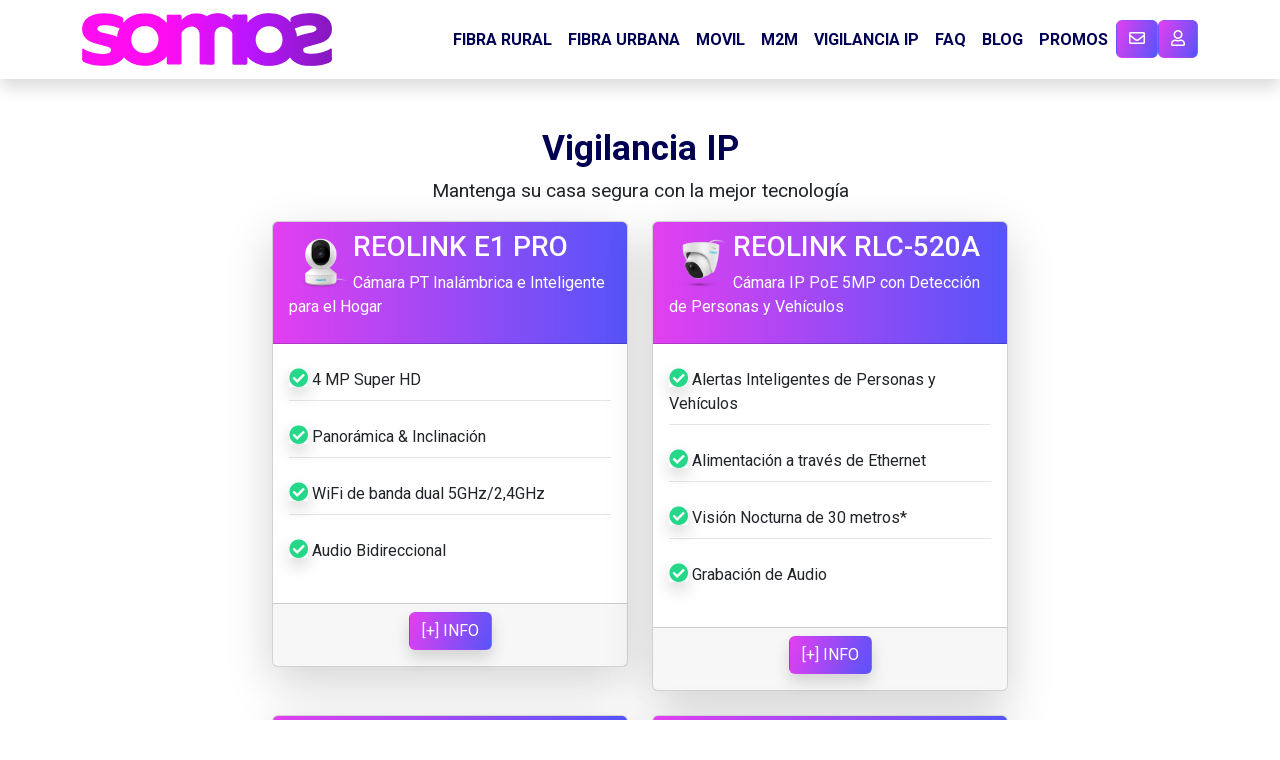

--- FILE ---
content_type: text/html; charset=UTF-8
request_url: https://somos.mobi/smart-home.php
body_size: 6301
content:
<!doctype html>
<html lang="es">
  <head>
    <meta charset="utf-8">
<meta name="viewport" content="width=device-width, initial-scale=1">
<meta name="description" content="SOMOS presta servicios de internet y móvil, datos ilimitados y wifi">
<meta name="author" content="Netmillenia">
<link rel="canonical" href="https://somos.mobi/smart-home.php">
<title>SOMOS MOBILE</title>
<link rel="apple-touch-icon" sizes="57x57" href="https://somos.mobi/assets/img/favicon/apple-icon-57x57.png">
<link rel="apple-touch-icon" sizes="60x60" href="https://somos.mobi/assets/img/favicon/apple-icon-60x60.png">
<link rel="apple-touch-icon" sizes="72x72" href="https://somos.mobi/assets/img/favicon/apple-icon-72x72.png">
<link rel="apple-touch-icon" sizes="76x76" href="https://somos.mobi/assets/img/favicon/apple-icon-76x76.png">
<link rel="apple-touch-icon" sizes="114x114" href="https://somos.mobi/assets/img/favicon/apple-icon-114x114.png">
<link rel="apple-touch-icon" sizes="120x120" href="https://somos.mobi/assets/img/favicon/apple-icon-120x120.png">
<link rel="apple-touch-icon" sizes="144x144" href="https://somos.mobi/assets/img/favicon/apple-icon-144x144.png">
<link rel="apple-touch-icon" sizes="152x152" href="https://somos.mobi/assets/img/favicon/apple-icon-152x152.png">
<link rel="apple-touch-icon" sizes="180x180" href="https://somos.mobi/assets/img/favicon/apple-icon-180x180.png">
<link rel="icon" type="image/png" sizes="192x192"  href="https://somos.mobi/assets/img/favicon/android-icon-192x192.png">
<link rel="icon" type="image/png" sizes="32x32" href="https://somos.mobi/assets/img/favicon/favicon-32x32.png">
<link rel="icon" type="image/png" sizes="96x96" href="https://somos.mobi/assets/img/favicon/favicon-96x96.png">
<link rel="icon" type="image/png" sizes="16x16" href="https://somos.mobi/assets/img/favicon/favicon-16x16.png">
<link rel="manifest" href="https://somos.mobi/assets/img/favicon/manifest.json">
<meta name="msapplication-TileColor" content="#ffffff">
<meta name="msapplication-TileImage" content="https://somos.mobi/assets/img/favicon/ms-icon-144x144.png">
<meta name="theme-color" content="#ffffff">
<!-- Google tag (gtag.js) -->
<script async src="https://www.googletagmanager.com/gtag/js?id=G-S07PD8MDB2"></script>
<script>
  window.dataLayer = window.dataLayer || [];
  function gtag(){dataLayer.push(arguments);}
  gtag('js', new Date());

  gtag('config', 'G-S07PD8MDB2');
</script>    <!-- Bootstrap -->
<link href="https://cdn.jsdelivr.net/npm/bootstrap@5.2.2/dist/css/bootstrap.min.css" rel="stylesheet" integrity="sha384-Zenh87qX5JnK2Jl0vWa8Ck2rdkQ2Bzep5IDxbcnCeuOxjzrPF/et3URy9Bv1WTRi" crossorigin="anonymous">

<!-- Fonts to support Google fonts -->
<link href="https://fonts.googleapis.com/css2?family=Roboto:wght@200;300;400;500;700&display=swap" rel="stylesheet"> 
<link href="https://fonts.googleapis.com/css2?family=Poppins:wght@200;300;400;600;700&display=swap" rel="stylesheet"> 
<!-- Fonts to support Material Design -->
<link rel="stylesheet" href="https://fonts.googleapis.com/icon?family=Material+Icons" />
<link rel="stylesheet" href="https://fonts.googleapis.com/css2?family=Material+Symbols+Outlined:opsz,wght,FILL,GRAD@20..48,100..700,0..1,-50..200" />
<!-- Mis CSS -->
<link href="https://somos.mobi/assets/css/mycss.css" rel="stylesheet">
<link rel="stylesheet" type="text/css" href="https://somos.mobi/assets/css/slick.css"/>
<link rel="stylesheet" type="text/css" href="https://somos.mobi/assets/css/slick-theme.css"/>
<link rel="stylesheet" type="text/css" href="https://somos.mobi/assets/css/slider.css"/>
<link rel="stylesheet" type="text/css" href="https://somos.mobi/assets/css/promos.css"/>
<link rel="stylesheet" type="text/css" href="https://somos.mobi/assets/css/works.css"/>
<link rel="stylesheet" type="text/css" href="https://somos.mobi/assets/css/abouts.css"/>
<link rel="stylesheet" type="text/css" href="https://somos.mobi/assets/css/faqs.css"/>
<link rel="stylesheet" type="text/css" href="https://somos.mobi/assets/css/footer.css"/>
<link rel="stylesheet" href="https://cdnjs.cloudflare.com/ajax/libs/animate.css/4.1.1/animate.min.css" />

  </head>
  <body onload="cookies()">
    <nav class="navbar navbar-expand-lg sticky-top bg-white shadow">
  <div class="container">
    <a class="navbar-brand" href="https://somos.mobi/"><img src="https://somos.mobi/assets/img/logo.png" class="img-fluid"></a>
    <button class="navbar-toggler" type="button" data-bs-toggle="collapse" data-bs-target="#navbarSupportedContent" aria-controls="navbarSupportedContent" aria-expanded="false" aria-label="Toggle navigation">
      <span class="navbar-toggler-icon"></span>
    </button>
    <div class="collapse navbar-collapse" id="navbarSupportedContent">
      <ul class="navbar-nav ms-auto mb-2 mb-lg-0 gap-md-4 gap-0">
        <li class="nav-item"><a class="nav-link" href="https://somos.mobi/fibra-rural">FIBRA RURAL</a></li>
        <li class="nav-item"><a class="nav-link" href="https://somos.mobi/fibra-urbana">FIBRA URBANA</a></li>
        <li class="nav-item"><a class="nav-link" href="https://somos.mobi/movil">MOVIL</a></li>
        <li class="nav-item"><a class="nav-link" href="https://somos.mobi/m2m">M2M</a></li>
        <li class="nav-item"><a class="nav-link" href="https://somos.mobi/vigilancia-ip.php">VIGILANCIA IP</a></li>
        <li class="nav-item"><a class="nav-link" href="https://somos.mobi/faq">FAQ</a></li>
        <li class="nav-item"><a class="nav-link" href="https://somos.mobi/blog">BLOG</a></li>
        <li class="nav-item"><a class="nav-link" href="https://somos.mobi/promos">PROMOS</a></li>
        <li class="nav-item"><a class="btn btn-somos" href="https://somos.mobi/contacto"><i class="far fa-envelope"></i></a></li>
        <li class="nav-item"><a class="btn btn-somos" href="https://somos.mobi/customer/"><i class="far fa-user"></i></a></li>
      </ul>
      
    </div>
  </div>
</nav>    <div class="container-fluid mt-5">
        <!-- Promos Start -->
        
<section id="app-edu-course" class="app-edu-course-section">
    <div class="container">
        <div class="app-edu-section-title app-edu-headline text-center center-align pera-content">
            <h2 class="fs-2 f700 darkblue">Vigilancia IP</h2>
            <p class="fs-5">Mantenga su casa segura con la mejor tecnología</p>
        </div>
        <div class="app-edu-course-content">
            <div class="row justify-content-center">
                <div class="col-lg-4 col-md-6">
                    <div class="card shadow-lg">
                        <div class="card-header bg-somos">
                            <h3 class="text-white"><img src="images/productos/e1pro.png" class="img-fluid w-20" align="left" > REOLINK E1 PRO</h3>
                            <p class="text-white">Cámara PT Inalámbrica e Inteligente para el Hogar</p>
                        </div>
                        <div class="card-body">
                            <p class="border-light py-2"><i class="fas fa-check-circle green shadow fs-5"></i> 4 MP Super HD</p>
                            <p class="border-light py-2"><i class="fas fa-check-circle green shadow fs-5"></i> Panorámica & Inclinación</p>
                            <p class="border-light py-2"><i class="fas fa-check-circle green shadow fs-5"></i> WiFi de banda dual 5GHz/2,4GHz</p>
                            <p class="py-2"><i class="fas fa-check-circle green shadow fs-5"></i> Audio Bidireccional</p>
                        </div>
                        <div class="card-footer">
                            <h3 class="text-center"><a href="smart-4.php" class="btn btn-somos shadow">[+] INFO</a></h3>
                        </div>
                    </div>
                </div>
                <div class="col-lg-4 col-md-6">
                    <div class="card shadow-lg">
                        <div class="card-header bg-somos">
                            <h3 class="text-white"><img src="images/productos/rlc520a.png" class="img-fluid w-20" align="left" > REOLINK RLC-520A</h3>
                            <p class="text-white">Cámara IP PoE 5MP con Detección de Personas y Vehículos</p>
                        </div>
                        <div class="card-body">
                            <p class="border-light py-2"><i class="fas fa-check-circle green shadow fs-5"></i> Alertas Inteligentes de Personas y Vehículos</p>
                            <p class="border-light py-2"><i class="fas fa-check-circle green shadow fs-5"></i> Alimentación a través de Ethernet</p>
                            <p class="border-light py-2"><i class="fas fa-check-circle green shadow fs-5"></i> Visión Nocturna de 30 metros*</p>
                            <p class="py-2"><i class="fas fa-check-circle green shadow fs-5"></i> Grabación de Audio</p>
                        </div>
                        <div class="card-footer">
                            <h3 class="text-center"><a href="smart-1.php" class="btn btn-somos shadow">[+] INFO</a></h3>
                        </div>
                    </div>
                </div>
            </div>
            <div class="row justify-content-center mt-4">
                <div class="col-lg-4 col-md-6">
                    <div class="card shadow-lg">
                        <div class="card-header bg-somos">
                            <h3 class="text-white"><img src="images/productos/duopoe.png" class="img-fluid w-20" align="left" > REOLINK DUO PoE</h3>
                            <p class="text-white">2K 4MP Cámara IP PoE de Doble Lente con Detección de Personas y Vehículos</p>
                        </div>
                        <div class="card-body">
                            <p class="border-light py-2"><i class="fas fa-check-circle green shadow fs-5"></i> Detección de Personas y Vehículos</p>
                            <p class="border-light py-2"><i class="fas fa-check-circle green shadow fs-5"></i> Alimentación a través de Ethernet</p>
                            <p class="border-light py-2"><i class="fas fa-check-circle green shadow fs-5"></i> Visión Nocturna en color</p>
                            <p class="py-2"><i class="fas fa-check-circle green shadow fs-5"></i> Campo de visión de 150º</p>
                        </div>
                        <div class="card-footer">
                            <h3 class="text-center"><a href="samrt-2.php" class="btn btn-somos shadow">[+] INFO</a></h3>
                        </div>
                    </div>
                </div>
                <div class="col-lg-4 col-md-6">
                    <div class="card shadow-lg">
                        <div class="card-header bg-somos">
                            <h3 class="text-white"><img src="images/productos/duowifi.png" class="img-fluid w-20" align="left" > REOLINK DUO WIFI</h3>
                            <p class="text-white">2K 4MP Cámara de Seguridad WiFi de Doble Lente con amplio campo de visión</p>
                        </div>
                        <div class="card-body">
                            <p class="border-light py-2"><i class="fas fa-check-circle green shadow fs-5"></i> Detección de Personas y Vehículos</p>
                            <p class="border-light py-2"><i class="fas fa-check-circle green shadow fs-5"></i> WiFi de banda dual 5GHz/2,4GHz</p>
                            <p class="border-light py-2"><i class="fas fa-check-circle green shadow fs-5"></i> Visión Nocturna en color</p>
                            <p class="py-2"><i class="fas fa-check-circle green shadow fs-5"></i> Campo de visión de 150º*</p>
                        </div>
                        <div class="card-footer">
                            <h3 class="text-center"><a href="samrt-3.php" class="btn btn-somos shadow">[+] INFO</a></h3>
                        </div>
                    </div>
                </div>
                
            </div>
        </div>
    </div>
    <div class="container mt-5">
        <div class="app-edu-section-title app-edu-headline text-center center-align pera-content">
            <h2 class="fs-2 f700 darkblue">Automatismos</h2>
            <p class="fs-5">Domotice su casa con nuestros automatismos</p>
        </div>
        <div class="app-edu-course-content">
            <div class="row justify-content-center">
                <div class="col-lg-4 col-md-6">
                    <div class="card shadow-lg">
                        <div class="card-header bg-somos">
                            <h3 class="text-white"><img src="images/productos/rele.png" class="img-fluid w-20" align="left" > RELÉ SHELLY 1</h3>
                            <p class="text-white">Interruptor de relé libre de potencial operado por WiFi</p>
                        </div>
                        <div class="card-body">
                            <p class="border-light py-2"><i class="fas fa-check-circle green shadow fs-5"></i> Controle una amplia gama de electrodomésticos y equipos de oficina (luces, líneas eléctricas, sistemas de seguridad, radiadores de calefacción, aires acondicionados, etc.) desde cualquier lugar con el de relé más versátil operado por WiFi.</p>
                            <p class="border-light py-2"><i class="fas fa-check-circle green shadow fs-5"></i> Diseñado para su instalación en un espacio limitado, cajas universales de pared o cuadros eléctricos.</p>
                            <p class="py-2"><i class="fas fa-check-circle green shadow fs-5"></i> Puede funcionar como un dispositivo independiente, como un accesorio para activar puertas correderas, mecanismos abrepuertas y otros circuitos que se pueden accionar por contacto entre 2 terminales.</p>
                        </div>
                        <div class="card-footer">
                            <h3 class="text-center"><a href="smart-5.php" class="btn btn-somos shadow">[+] INFO</a></h3>
                        </div>
                    </div>
                </div>
                
            </div>
            
        </div>
    </div>
</section>      

        <!-- Promos End -->
        <!-- How it Works Start -->
                <!-- How it Works End -->
        <!-- Choose Us Start -->
                <!-- Choose Us End -->
        <!-- FAQ Start -->
                <!-- FAQ End -->
        <!-- Footer Start -->
        <footer id="saas_two_footer" class="saas_two_footer_section relative-position rounded-5 rounded-bottom patron">
    <div class="s2-newslatter_section relative-position">
        <div class="container">
            <div class="s2-newslatter_content relative-position">
                <div class="s2-newslatter_title  text-center saas2-headline pera-content">
                    <h2>Suscríbete ahora</h2>
                    <p>Mantente informado con las últimas novedades</p>
                </div>
                <div class="s2-newslatter-form  relative-position">
                    <form action="#" class="position-relative">
                        <input class="email" id="emailsus" type="email" placeholder="Introduce tu dirección de correo electrónico">
                        <div class="nws-button position-absolute text-capitalize">
                            <button class="hover-btn" type="button" value="Suscribirme" onclick="news($('#emailsus').val());return false;"> Suscríbete</button>
                        </div>
                    </form>
                </div>
            </div>
            <div class="newsletter_pattern_1"><img src="https://somos.mobi/assets/img/config/nb.png" class="d-none d-lg-block" alt=""></div>
        </div>
    </div> 
    <div class="footer_content pera-content">
        <div class="container">
            <div class="row">
                <div class="col-lg-5 col-md-12">
                    <div class="s2_footer_widget clearfix ul-li-block  saas2-headline">
                        <div class="s2-footer_logo"><img src="https://somos.mobi/assets/img/logo.png" alt="" class="img-fluid"></div>
                        <div class="footer_about">
                            <p>Avenida Badajoz (vivero de Empresas), 1</p>
                            <p>DON BENITO  </p>
                            <p>06400 BADAJOZ</p>
                        </div>
                        <h3 class="fs-4 f500 rose">Atención al público: </h3>
                        <p>E-mail: <a href="mailto:info@somos.mobi">info@somos.mobi</a></p>
                        <p>Call Center: 924 019 000</p>
                    </div>
                </div>
                <div class="col-lg-4 col-md-12">
                    <div class="s2_footer_widget clearfix ul-li-block saas2-headline">
                        <div class="s2_footer_menu">
                            <h3 class="s2_widget_title">
                                <span>Links</span>
                                <i></i>
                            </h3>
                            <ul>
                                <li><i class="fas fa-chevron-right text-white"></i> <a href="https://somos.mobi/">Home</a></li>
                                <li><i class="fas fa-chevron-right text-white"></i> <a href="https://somos.mobi/faq"> FAQ</a></li>
                                <li><i class="fas fa-chevron-right text-white"></i> <a href="https://somos.mobi/internet"> Internet</a></li>
                                <li><i class="fas fa-chevron-right text-white"></i> <a href="https://somos.mobi/movil"> Móvil</a></li>
                                <li><i class="fas fa-chevron-right text-white"></i> <a href="https://somos.mobi/pyme"> PYMES</a></li>
                                <li><i class="fas fa-chevron-right text-white"></i> <a href="https://somos.mobi/contacto"> Contacto</a></li>
                            </ul>
                        </div>
                    </div>
                </div>
                <div class="col-lg-3 col-md-12">
                    <div class="s2_footer_widget clearfix ul-li-block saas2-headline">
                        <p class="fs-6 text-white">Síguenos en nuestras redes sociales y pregúntanos lo que quieres a través de ellas:</p>
                        <div class="s2_footer_social">
                            <a href="https://www.facebook.com/somosmobile6G" target="_blank"><i class="fb-bg fab fa-facebook-f "></i></a>
                            <!-- a href="#"><i class="tw-bg fab fa-twitter"></i></a -->
                            <a href="https://www.instagram.com/somosmobile/" target="_blank"><i class="tw-bg fab fa-instagram"></i></a>
                        </div>
                    </div>
                </div>
            </div>
        </div>
    </div>
</footer>
<div class="s2-copyright text-center">2026 © Derechos reservados <a href="#">SOMOS MOBILE</a> | <a href="https://somos.mobi/politica-privacidad">Política de privacidad</a></div>
<!--Start of Tawk.to Script-->
<script type="text/javascript">
var Tawk_API=Tawk_API||{}, Tawk_LoadStart=new Date();
(function(){
var s1=document.createElement("script"),s0=document.getElementsByTagName("script")[0];
s1.async=true;
s1.src='https://embed.tawk.to/6397529ab0d6371309d40bfd/1gk3hlb5m';
s1.charset='UTF-8';
s1.setAttribute('crossorigin','*');
s0.parentNode.insertBefore(s1,s0);
})();
</script>
<!--End of Tawk.to Script-->        <!-- Footer End -->
        <!-- button class="btn btn-info" onclick="$('#showcookies').modal('toggle')"></button -->
    </div>
    

    
<script src="https://ajax.googleapis.com/ajax/libs/jquery/3.2.1/jquery.min.js"></script>
<script src="https://cdn.jsdelivr.net/npm/@popperjs/core@2.11.6/dist/umd/popper.min.js" integrity="sha384-oBqDVmMz9ATKxIep9tiCxS/Z9fNfEXiDAYTujMAeBAsjFuCZSmKbSSUnQlmh/jp3" crossorigin="anonymous"></script>
<script src="https://cdn.jsdelivr.net/npm/bootstrap@5.2.2/dist/js/bootstrap.min.js" integrity="sha384-IDwe1+LCz02ROU9k972gdyvl+AESN10+x7tBKgc9I5HFtuNz0wWnPclzo6p9vxnk" crossorigin="anonymous"></script>

<script type="text/javascript" src="https://somos.mobi/assets/js/slick.js"></script>
<script type="text/javascript" src="https://somos.mobi/assets/js/wow.min.js"></script>
<script src="https://somos.mobi/assets/js/widgets/toast.js"></script>
<script src="https://kit.fontawesome.com/6c2e3ba029.js" crossorigin="anonymous"></script>

 <script type="text/javascript">
   const animateCSS = (element, animation, prefix = 'animate__') =>
  // We create a Promise and return it
  new Promise((resolve, reject) => 
  {
    const animationName = `${prefix}${animation}`;
    const node = document.querySelector(element);

    node.classList.add(`${prefix}animated`, animationName);

    // When the animation ends, we clean the classes and resolve the Promise
    function handleAnimationEnd(event) {
      event.stopPropagation();
      node.classList.remove(`${prefix}animated`, animationName);
      resolve('Animation ended');
    }

    node.addEventListener('animationend', handleAnimationEnd, {once: true});
  });

 </script> 
    <script type="text/javascript">
  window.chatwootSettings = {"position":"right","type":"standard","launcherTitle":"Chatea con nosotros"};
  (function(d,t) {
        var BASE_URL="https://chat.somposapps.com";
        var g=d.createElement(t),s=d.getElementsByTagName(t)[0];
        g.src=BASE_URL+"/packs/js/sdk.js";
        g.defer = true;
        g.async = true;
        s.parentNode.insertBefore(g,s);
        g.onload=function(){
          window.chatwootSDK.run({
            websiteToken: 'qAmj3M1T3Gt681udqH4ibf89',
            baseUrl: BASE_URL
          })
        }
      })(document,"script");
   

function lanzaAlert(tipo,subtitulo,mensaje,tiempo)
{
    
    var tipos = ['primary','success','danger','warning','info'];
    var titulos = ['AVISO','HECHO','ERROR','ATENCIÓN','INFO'];
    var mensajes = ['','Operación realizada','Fallo al realizar la operación. Inténtelo de nuevo revisando los datos o póngase en contacto con el Administrador','Revise los datos de nuevo',''];
    if (mensaje=='' || mensaje==null)
    {
        mensaje=mensajes[tipo];
    }
    if (tiempo=='' || tiempo==null)
    {
        tiempo=3000;
    }
    $.toast({
            type: tipos[tipo],
            title: titulos[tipo],
            subtitle: subtitulo,
            content: mensaje,
            delay: tiempo
        });
}
function enviar(datastring)
{
	$.ajax({
			url: "ajax/web/contacto.php",
			type: "POST",
			dataType: "json",
			data: datastring
		}).done(function(respuesta)
		{
			console.log(respuesta);
			
			lanzaAlert(respuesta['rs'],respuesta['asunto'],respuesta['mss'],5000);
		});
}

function news(email)
{
    var datos = {"email":email}
    $.ajax({
        url: "ajax/web/suscribir.php",
        type: "POST",
        dataType: "json",
        data: datos
      }).done(function(respuesta)
      {
        console.log(respuesta);
        
        lanzaAlert(respuesta['rs'],respuesta['asunto'],respuesta['mss'],5000);
      });
}


</script>    
  
  </body>
</html>


--- FILE ---
content_type: text/css
request_url: https://somos.mobi/assets/css/mycss.css
body_size: 2198
content:
body {font-family: 'Roboto',sans-serif !important;font-weight: 400;}
.cursor {cursor: pointer !important;}
.navbar-nav {font-weight: 700 !important;}
.nav-link {color: #000053 !important}
.nav-link:hover {color: #c114fd !important}



.roboto {font-family: 'Roboto', sans-serif;}
.poppins {font-family: 'Poppins', sans-serif;}

.fs-0 {font-size: 5rem !important;}
.fs-1 {font-size: 2.8rem !important;}
.fs-2 {font-size: 2.2rem !important;}
.fs-3 {font-size: 1.8rem !important;}
.fs-4 {font-size: 1.4rem !important;}
.fs-5 {font-size: 1.2rem !important;}
.fs-6 {font-size: 1rem !important;}
.f100 {font-weight: 100;}
.f300 {font-weight: 300;}
.f400 {font-weight: 400;}
.f500 {font-weight: 500;}
.f700 {font-weight: 700;}

.darkblue {color: #000053 !important}
.darkviolet {color: #213e6e !important}
.violet {color: #7450f7 !important}
.rose {color: #f357a5 !important}
.orange {color: #f16539 !important }
.blue {color: #2e96f5 !important }
.green {color: #25d889  !important}

.bg-violet {background-color:#7450f7 }
.bg-lightviolet {background-color:#f9f9fd }
.bg-darkblue {background-color: #000053}
.bg-somos {background:linear-gradient(90deg, #e23ff0 0%, #5754f9 99%) !important;}

.btn-somos {color: #ffffff;text-align: center;border-radius: 6px;background-image: -webkit-linear-gradient(160deg, #5754f9 0%, #e23ff0 99%);background-image: -o-linear-gradient(160deg, #5754f9 0%, #e23ff0 99%);background-image: linear-gradient(290deg, #5754f9 0%, #e23ff0 99%);z-index: 1}
.btn-somos:hover {color: #ffffff;content: '';background-image: -webkit-linear-gradient(160deg, #e23ff0 0%, #5754f9 99%);background-image: -o-linear-gradient(160deg, #e23ff0 0%, #5754f9 99%);background-image: linear-gradient(290deg, #e23ff0 0%, #5754f9 99%);z-index: -1;
  -webkit-transition: 0.2s;-o-transition: 0.2s;transition: 0.2s;/*box-shadow:5px 2px 5px #666*/ }
.btn-rounded {border-radius: 30px;}


.w-10 {width: 10% !important}
.w-15 {width: 15% !important}
.w-20 {width: 20% !important}
.w-65 {width: 65% !important}

.h-50 {height:20% !important}

.border-light {border-bottom:1px solid #e5e5e5 !important;}

/************** MODIFICACIONES ORIGINAL ***************************/
.appseo-pricing-inner-box {padding:50px 45px 50px 45px !important}


--- FILE ---
content_type: text/css
request_url: https://somos.mobi/assets/css/slider.css
body_size: 8931
content:
.apldg-hero-slider-area {
  position: relative;
}

.apldg-hero-slider-area .apldg-hero-vector-1,
.apldg-hero-slider-area .apldg-hero-vector-2,
.apldg-hero-slider-area .apldg-hero-vector-3,
.apldg-hero-slider-area .apldg-hero-vector-4 {
  position: absolute;
  width: 20px;
  -webkit-animation: 10s apldg_move linear infinite;
  animation: 10s apldg_move linear infinite;
  display: inline-block;
}

.apldg-hero-slider-area .apldg-hero-vector-1 {
  left: 180px;
  top: 100px;
  -webkit-animation: 10s apldg_rotate_animation linear infinite;
  animation: 10s apldg_rotate_animation linear infinite;
}

.apldg-hero-slider-area .apldg-hero-vector-2 {
  top: 400px;
  left: 130px;
  -webkit-animation: 10s apldg_move_animation linear infinite;
  animation: 10s apldg_move_animation linear infinite;
}

.apldg-hero-slider-area .apldg-hero-vector-3 {
  bottom: 0;
  left: 0;
  width: 40px;
}

.apldg-hero-slider-area .apldg-hero-vector-4 {
  left: 55%;
  bottom: 10%;
  -webkit-animation: 10s apldg_rotate_animation linear infinite;
  animation: 10s apldg_rotate_animation linear infinite;
}

.apldg-hero-slider-area .apldg-hero-slider .apldg-hero-single-item {
  position: relative;
  padding: 30px 0 80px 0;
}

.apldg-hero-slider-area .apldg-hero-slider .apldg-hero-single-item .apldg-hero-right-img {
  position: absolute;
  right: 0;
  top: 50%;
  -webkit-transform: translateY(-50%);
  -ms-transform: translateY(-50%);
  transform: translateY(-50%);
}

.apldg-hero-slider-area .apldg-hero-slider .apldg-hero-single-item .apldg-hero-right-img img {
  -webkit-transform: scale(0.5);
  -ms-transform: scale(0.5);
  transform: scale(0.5);
  -webkit-transition: all 0.3s ease-in;
  -o-transition: all 0.3s ease-in;
  transition: all 0.3s ease-in;
}

.apldg-hero-slider-area .apldg-hero-slider .apldg-hero-single-item .apldg-hero-left {
  padding-right: 30px;
}

.apldg-hero-slider-area .apldg-hero-slider .apldg-hero-single-item .apldg-hero-left h1 span {
  color: #7450f7;
}

.apldg-hero-slider-area .apldg-hero-slider .apldg-hero-single-item .apldg-hero-left .apldg-pera-txt {
  margin-top: 30px;
}

.apldg-hero-slider-area .apldg-hero-slider .apldg-hero-single-item .apldg-hero-left .apldg-hero-form {
  margin-top: 30px;
  max-width: 500px;
}

.apldg-hero-slider-area .apldg-hero-slider .apldg-hero-single-item .apldg-hero-left .apldg-hero-form form {
  width: 100%;
  position: relative;
  -webkit-box-shadow: 0px 15px 50px 0px rgba(11, 11, 11, 0.08);
  box-shadow: 0px 15px 50px 0px rgba(11, 11, 11, 0.08);
  background-color: #ffffff;
  border-radius: 6px;
}

.apldg-hero-slider-area .apldg-hero-slider .apldg-hero-single-item .apldg-hero-left .apldg-hero-form form input[type="email"] {
  width: 100%;
  padding: 12px 80px 12px 18px;
  border: none;
  border-radius: 6px;
}

.apldg-hero-slider-area .apldg-hero-slider .apldg-hero-single-item .apldg-hero-left .apldg-hero-form form input[type="email"]::-webkit-input-placeholder {
  color: #b7b7b7;
}

.apldg-hero-slider-area .apldg-hero-slider .apldg-hero-single-item .apldg-hero-left .apldg-hero-form form input[type="email"]:-ms-input-placeholder {
  color: #b7b7b7;
}

.apldg-hero-slider-area .apldg-hero-slider .apldg-hero-single-item .apldg-hero-left .apldg-hero-form form input[type="email"]::-ms-input-placeholder {
  color: #b7b7b7;
}

.apldg-hero-slider-area .apldg-hero-slider .apldg-hero-single-item .apldg-hero-left .apldg-hero-form form input[type="email"]::placeholder {
  color: #b7b7b7;
}

.apldg-hero-slider-area .apldg-hero-slider .apldg-hero-single-item .apldg-hero-left .apldg-hero-form form button {
  position: absolute;
  right: 0;
  top: 0;
  min-width: 140px;
  height: 100%;
  font-size: 15px;
  font-family: "Poppins", sans-serif;
  font-weight: 600;
  border: none;
  background-image: -webkit-linear-gradient(160deg, #5754f9 0%, #e23ff0 99%);
  background-image: -o-linear-gradient(160deg, #5754f9 0%, #e23ff0 99%);
  background-image: linear-gradient(290deg, #5754f9 0%, #e23ff0 99%);
  color: #ffffff;
  text-align: center;
  border-radius: 6px;
  z-index: 1;
}

.apldg-hero-slider-area .apldg-hero-slider .apldg-hero-single-item .apldg-hero-left .apldg-hero-form form button::after {
  content: '';
  position: absolute;
  top: 0;
  left: 0;
  width: 100%;
  height: 100%;
  border-radius: 6px;
  background-image: -webkit-linear-gradient(160deg, #e23ff0 0%, #5754f9 99%);
  background-image: -o-linear-gradient(160deg, #e23ff0 0%, #5754f9 99%);
  background-image: linear-gradient(290deg, #e23ff0 0%, #5754f9 99%);
  z-index: -1;
  opacity: 0;
  -webkit-transition: 0.2s;
  -o-transition: 0.2s;
  transition: 0.2s;
}

.apldg-hero-slider-area .apldg-hero-slider .apldg-hero-single-item .apldg-hero-left .apldg-hero-form form button:hover::after {
  opacity: 1;
}

.apldg-hero-slider-area .apldg-hero-slider .apldg-hero-single-item.slick-active .apldg-hero-right-img img {
  -webkit-transform: scale(1);
  -ms-transform: scale(1);
  transform: scale(1);
}

.apldg-hero-slider-area .apldg-hero-slider .apldg-hero-single-item.slick-active .apldg-hero-left h1 {
  -webkit-animation: 1.5s flipInX;
  animation: 1.5s flipInX;
}

.apldg-hero-slider-area .apldg-hero-slider .apldg-hero-single-item.slick-active .apldg-hero-left .apldg-pera-txt p {
  -webkit-animation: 1.5s apldg_fadeInUp;
  animation: 1.5s apldg_fadeInUp;
}

.apldg-hero-slider-area .apldg-hero-slider .apldg-hero-single-item.slick-active .apldg-hero-left .apldg-hero-form form {
  -webkit-animation: 2.5s apldg_fadeInUp;
  animation: 2.5s apldg_fadeInUp;
}

.apldg-hero-slider-area .apldg-hero-slider .slick-list {
  padding: 30px 0;
}

.apldg-hero-slider-area .apldg-hero-slider .slick-dots {
  bottom: auto;
  top: 50%;
  left: 10px;
  -webkit-transform: translateY(-50%);
  -ms-transform: translateY(-50%);
  transform: translateY(-50%);
  width: auto;
}

.apldg-hero-slider-area .apldg-hero-slider .slick-dots li {
  display: block;
  margin-bottom: 6px;
  -webkit-transition: all 0.3s ease-in;
  -o-transition: all 0.3s ease-in;
  transition: all 0.3s ease-in;
}

.apldg-hero-slider-area .apldg-hero-slider .slick-dots li button {
  font-size: 18px;
  text-indent: initial;
  color: #000053;
  font-family: "Poppins", sans-serif;
  font-weight: 700;
  -webkit-transition: all 0.3s ease-in;
  -o-transition: all 0.3s ease-in;
  transition: all 0.3s ease-in;
}

.apldg-hero-slider-area .apldg-hero-slider .slick-dots li button::before {
  display: none;
}

.apldg-hero-slider-area .apldg-hero-slider .slick-dots li.slick-active {
  margin-bottom: 30px;
  position: relative;
}

.apldg-hero-slider-area .apldg-hero-slider .slick-dots li.slick-active::after {
  content: '';
  position: absolute;
  bottom: -100%;
  left: 50%;
  -webkit-transform: translateX(-50%);
  -ms-transform: translateX(-50%);
  transform: translateX(-50%);
  width: 2px;
  height: 20px;
  background-color: #fd5900;
}

.apldg-hero-slider-area .apldg-hero-slider .slick-dots li.slick-active button {
  color: #fd5900;
  margin-bottom: 20px;
}

@media (max-width: 1500px) {
  .apldg-hero-slider-area .apldg-hero-slider .apldg-hero-single-item {
    padding-top: 100px;
    padding-bottom: 125px;
  }
  .apldg-hero-slider-area .apldg-hero-slider .slick-dots {
    left: 0px;
  }
}

@media (max-width: 1280px) {
  .apldg-hero-slider-area .apldg-hero-slider .slick-dots {
    left: auto;
    right: 10px;
  }
}

@media (max-width: 1199.98px) {
  .apldg-hero-slider-area .apldg-hero-slider .apldg-hero-single-item {
    padding-top: 60px;
    padding-bottom: 90px;
  }
}

@media (max-width: 991.98px) {
  .apldg-hero-slider-area .apldg-hero-slider .apldg-hero-single-item .apldg-hero-right-img {
    display: block;
    max-width: 400px;
    margin: 0 auto;
  }
  .apldg-hero-slider-area .apldg-hero-slider .apldg-hero-left h1 {
    font-size: 6em;
  }
  .apldg-hero-slider-area .apldg-hero-slider .apldg-hero-left .apldg-pera-txt p {
    font-size: 14px;
  }
  .apldg-hero-slider-area .apldg-hero-slider .apldg-hero-left .apldg-pera-txt p br {
    display: none;
  }
  .apldg-hero-slider-area .apldg-hero-slider .apldg-hero-left .apldg-hero-form form input[type="email"] {
    font-size: 12px;
  }
  .apldg-hero-slider-area .apldg-hero-slider .apldg-hero-left .apldg-hero-form form button {
    font-size: 12px !important;
    min-width: auto !important;
    padding: 0 10px;
  }
}

@media (max-width: 767.98px) {
  .apldg-hero-slider-area .apldg-hero-slider .apldg-hero-single-item .apldg-hero-right-img {
    display: none;
  }
  .apldg-hero-slider-area .apldg-hero-slider .apldg-hero-single-item .apldg-hero-left {
    text-align: center;
  }
}

@media (max-width: 460px) {
  .apldg-hero-slider-area .apldg-hero-slider .apldg-hero-single-item .apldg-hero-left h1 {
    font-size: 30px;
  }
}


--- FILE ---
content_type: text/css
request_url: https://somos.mobi/assets/css/promos.css
body_size: 2032
content:
*---------------------------------------------------- */
/*course area*/
/*----------------------------------------------------*/
.app-edu-course-content {
  padding: 40px 0px 80px;
}

.app-edu-course-innerbox {
  margin: 0 auto;
  overflow: hidden;
  max-width: 370px;
  margin-bottom: 40px;
  transition: 500ms all ease;
}
.app-edu-course-innerbox .app-edu-course-img {
  overflow: hidden;
  border-top-right-radius: 15px;
  border-top-left-radius: 15px;
}
.app-edu-course-innerbox .app-edu-course-text {
  padding: 30px;
  border: 1px solid #d0d0d0;
  border-top: none;
  transition: 500ms all ease;
}
.app-edu-course-innerbox .app-edu-course-text .course-cat {
  left: 0;
  right: 0;
  top: -18px;
  color: #fff;
  height: 35px;
  width: 160px;
  margin: 0 auto;
  font-size: 14px;
  font-weight: 700;
  line-height: 35px;
  position: absolute;
  border-radius: 30px;
  display: inline-block;
  background: linear-gradient(40deg, #aa00f1 0%, #6722d6 100%);
}
.app-edu-course-innerbox .app-edu-course-text h3 {
  color: #000000;
  font-size: 21px;
  font-weight: 700;
}
.app-edu-course-innerbox .app-edu-course-text .app-edu-course-rate-price {
  padding-top: 10px;
}
.app-edu-course-innerbox .app-edu-course-text .app-edu-course-rate {
  padding-top: 5px;
}
.app-edu-course-innerbox .app-edu-course-text .app-edu-course-rate li {
  float: left;
  color: #fcbc46;
  font-size: 15px;
  margin-right: 3px;
}
.app-edu-course-innerbox .app-edu-course-text .app-edu-course-rate p {
  font-size: 15px;
  font-weight: 700;
  margin-left: 8px;
}
.app-edu-course-innerbox .app-edu-course-text .app-edu-course-rate p span {
  color: #999999;
  font-size: 14px;
}
.app-edu-course-innerbox .app-edu-course-text .app-edu-course-price span {
  color: #fc819d;
  font-size: 24px;
  font-weight: 700;
  font-family: "Poppins";
}
.app-edu-course-innerbox:hover {
  transform: translateY(-20px);
  box-shadow: 0px 5px 70px 0px rgba(0, 0, 0, 0.08);
}
.app-edu-course-innerbox:hover .app-edu-course-text {
  border: 1px solid #fff;
  border-top: none;
}


--- FILE ---
content_type: text/css
request_url: https://somos.mobi/assets/css/works.css
body_size: 5375
content:
.pr3-work-process {
	padding: 100px 0;
	background-color: #ffffff;
}

@media (max-width: 991.98px) {
	.pr3-work-process {
		padding-bottom: 70px;
	}
}

.pr3-work-content {
	margin-top: 30px;
}

@media (max-width: 991.98px) {
	.pr3-work-content .pr3-work-column {
		margin-bottom: 30px;
	}
}

.pr3-work-content .pr3-work-column .pr3-wk-column-top {
	display: -webkit-box;
	display: -ms-flexbox;
	display: flex;
	-webkit-box-align: center;
	-ms-flex-align: center;
	align-items: center;
}

.pr3-work-content .pr3-work-column .pr3-wk-column-top .wk-column-left {
	margin-right: 30px;
	position: relative;
}

/*.pr3-work-content .pr3-work-column .pr3-wk-column-top .wk-column-left::after {
	content: '';
	position: absolute;
	top: 50%;
	right: -17px;
	-webkit-transform: translateY(-50%);
	-ms-transform: translateY(-50%);
	transform: translateY(-50%);
	width: 0;
	height: 0;
	border-top: 15px solid transparent;
	border-bottom: 15px solid transparent;
	border-left: 20px solid #ff4a9f;
	opacity: 0.9;
}

.pr3-work-content .pr3-work-column .pr3-wk-column-top .wk-column-left .icon-wrapper {
	width: 80px;
	height: 80px;
	background-image: -webkit-gradient(linear, right top, left top, from(#ff4a9f), to(#ffceec));
	background-image: -webkit-linear-gradient(right, #ff4a9f 0%, #ffceec 100%);
	background-image: -o-linear-gradient(right, #ff4a9f 0%, #ffceec 100%);
	background-image: linear-gradient(270deg, #ff4a9f 0%, #ffceec 100%);
	border-radius: 50%;
	display: -webkit-box;
	display: -ms-flexbox;
	display: flex;
	-webkit-box-align: center;
	-ms-flex-align: center;
	align-items: center;
	-webkit-box-pack: center;
	-ms-flex-pack: center;
	justify-content: center;
}

.pr3-work-content .pr3-work-column .pr3-wk-column-top .wk-column-left .icon-wrapper i {
	width: 50px;
	height: 50px;
	border-radius: 50%;
	background-color: #ffffff;
	-webkit-box-shadow: 0px 5px 25px 0px rgba(0, 30, 94, 0.3);
	box-shadow: 0px 5px 25px 0px rgba(0, 30, 94, 0.3);
	font-size: 30px;
	display: -webkit-inline-box;
	display: -ms-inline-flexbox;
	display: inline-flex;
	-webkit-box-align: center;
	-ms-flex-align: center;
	align-items: center;
	-webkit-box-pack: center;
	-ms-flex-pack: center;
	justify-content: center;
	color: #ff4a9f;
}*/

.pr3-work-content .pr3-work-column .pr3-wk-column-top .wk-column-right {
	width: 100%;
}

.pr3-work-content .pr3-work-column .pr3-wk-column-top .wk-column-right h4 {
	margin-bottom: 10px;
	position: relative;
}

.pr3-work-content .pr3-work-column .pr3-wk-column-top .wk-column-right h4::after {
	content: '';
	position: absolute;
	bottom: -7px;
	left: 0;
	width: 100%;
	height: 2px;
	border-bottom: 2px dashed #ff4a9f;
}

.pr3-work-content .pr3-work-column .pr3-wk-column-top .wk-column-right h4 span {
	margin-left: 6px;
}

.pr3-work-content .pr3-work-column .pr3-wk-column-top .wk-column-right span {
	color: #1a0b60;
	font-weight: 700;
	font-family: "Lexend", sans-serif;
	text-transform: capitalize;
	font-size: 16px;
}

.pr3-work-content .pr3-work-column .pr3-pera-txt {
	margin-top: 20px;
}

.pr3-work-content .pr3-work-column.color-2 .wk-column-left::after {
	border-left: 20px solid #ff5728;
}

.pr3-work-content .pr3-work-column.color-2 .wk-column-left .icon-wrapper {
	background-image: -webkit-gradient(linear, right top, left top, from(#ff5728), color-stop(100%, #ffc587), to(#ffd328));
	background-image: -webkit-linear-gradient(right, #ff5728 0%, #ffc587 100%, #ffd328 100%);
	background-image: -o-linear-gradient(right, #ff5728 0%, #ffc587 100%, #ffd328 100%);
	background-image: linear-gradient(270deg, #ff5728 0%, #ffc587 100%, #ffd328 100%);
}

.pr3-work-content .pr3-work-column.color-2 .wk-column-left .icon-wrapper i {
	color: #ff5728;
}

.pr3-work-content .pr3-work-column.color-2 .wk-column-right h4::after {
	border-bottom: 2px dashed #ff5728;
}

.pr3-work-content .pr3-work-column.color-3 .wk-column-left::after {
	border-left: 20px solid #2899ff;
}

.pr3-work-content .pr3-work-column.color-3 .wk-column-left .icon-wrapper {
	background-image: -webkit-gradient(linear, right top, left top, color-stop(11%, #2899ff), color-stop(100%, #a9e0ff), to(#ffc587));
	background-image: -webkit-linear-gradient(right, #2899ff 11%, #a9e0ff 100%, #ffc587 100%);
	background-image: -o-linear-gradient(right, #2899ff 11%, #a9e0ff 100%, #ffc587 100%);
	background-image: linear-gradient(270deg, #2899ff 11%, #a9e0ff 100%, #ffc587 100%);
}

.pr3-work-content .pr3-work-column.color-3 .wk-column-left .icon-wrapper i {
	color: #2899ff;
}

.pr3-work-content .pr3-work-column.color-3 .wk-column-right h4::after {
	border-bottom: 2px dashed #2899ff;
}

.pr3-work-content .pr3-work-column.color-4 .wk-column-left::after {
	border-left: 20px solid #01ce92;
}

.pr3-work-content .pr3-work-column.color-4 .wk-column-left .icon-wrapper {
	background-image: -webkit-gradient(linear, right top, left top, from(#01ce92), to(#58ff83));
	background-image: -webkit-linear-gradient(right, #01ce92 0%, #58ff83 100%);
	background-image: -o-linear-gradient(right, #01ce92 0%, #58ff83 100%);
	background-image: linear-gradient(270deg, #01ce92 0%, #58ff83 100%);
}

.pr3-work-content .pr3-work-column.color-4 .wk-column-left .icon-wrapper i {
	color: #01ce92;
}

.pr3-work-content .pr3-work-column.color-4 .wk-column-right h4::after {
	border-bottom: 2px dashed #01ce92;
}


--- FILE ---
content_type: text/css
request_url: https://somos.mobi/assets/css/abouts.css
body_size: 2831
content:
.apldg-about-section {
  padding: 100px 0;
  position: relative;
}

.apldg-about-section .apldg-object-8,
.apldg-about-section .apldg-object-9,
.apldg-about-section .apldg-object-10 {
  position: absolute;
  width: 20px;
}

.apldg-about-section .apldg-object-8 {
  top: 10px;
  right: 10px;
  -webkit-animation: 30s apldg_move_animation linear infinite;
  animation: 30s apldg_move_animation linear infinite;
}

.apldg-about-section .apldg-object-9 {
  left: 50px;
  bottom: 50px;
  -webkit-animation: 10s apldg_rotate_animation linear infinite;
  animation: 10s apldg_rotate_animation linear infinite;
}

.apldg-about-section .apldg-object-10 {
  left: 50%;
  top: 30%;
  -webkit-animation: 10s apldg_rotate_animation linear infinite;
  animation: 10s apldg_rotate_animation linear infinite;
}

.apldg-about-section .apldg-about-right-img {
  position: absolute;
  right: 0;
  top: 50%;
  -webkit-transform: translateY(-50%);
  -ms-transform: translateY(-50%);
  transform: translateY(-50%);
  display: inline-block;
}

@media (max-width: 991.98px) {
  .apldg-about-section .apldg-about-right-img {
    position: initial;
    margin-bottom: 60px;
    -webkit-transform: translateY(0);
    -ms-transform: translateY(0);
    transform: translateY(0);
  }
  .apldg-about-section .apldg-about-right-img img {
    width: 100%;
  }
}

.apldg-about-section .apldg-about-left .apldg-title-area {
  margin-bottom: 60px;
}

.apldg-about-section .apldg-about-left .apldg-about-content .apldg-about-item {
  display: -webkit-box;
  display: -ms-flexbox;
  display: flex;
  -webkit-box-align: center;
  -ms-flex-align: center;
  align-items: center;
  -webkit-box-shadow: 0px 15px 40px 0px rgba(166, 166, 166, 0.1);
  box-shadow: 0px 15px 40px 0px rgba(166, 166, 166, 0.1);
  padding: 20px;
}

.apldg-about-section .apldg-about-left .apldg-about-content .apldg-about-item .apldg-icon-wrapper i {
  font-size: 40px;
  color: #7450f7;
  background-image: -webkit-linear-gradient(160deg, #5754f9 0%, #e23ff0 99%);
  background-image: -o-linear-gradient(160deg, #5754f9 0%, #e23ff0 99%);
  background-image: linear-gradient(290deg, #5754f9 0%, #e23ff0 99%);
  -webkit-background-clip: text;
  -webkit-text-fill-color: transparent;
}

.apldg-about-section .apldg-about-left .apldg-about-content .apldg-about-item .apldg-about-item-content {
  margin-left: 15px;
}

.apldg-about-section .apldg-about-left .apldg-about-content .apldg-about-item .apldg-about-item-content .apldg-headline {
  margin-bottom: 6px;
}

.apldg-about-section .apldg-about-left .apldg-about-content .apldg-about-item .apldg-about-item-content .apldg-headline h6 {
  font-size: 18px;
}

.apldg-about-section .apldg-about-left .apldg-about-btn {
  margin-top: 40px;
}

.apldg-about-section .apldg-about-left .apldg-about-btn a {
  width: 170px;
  height: 55px;
}

--- FILE ---
content_type: text/css
request_url: https://somos.mobi/assets/css/footer.css
body_size: 4653
content:
/*---------------------------------------------------- */
/* Footer area*/
/*----------------------------------------------------*/
.saas_two_footer_section {z-index: 1;margin-top: 140px;padding: 0px 0px 65px;background-color: #1b0234;background: url('../img/patron.png');}
/*.saas_two_footer_section:before {top: 0;left: 0;width: 100%;content: "";height: 100%;position: absolute;background-size: cover;background-repeat: no-repeat;background-image: url(../img/config/fobg.png);}*/
.saas_two_footer_section .s2-newslatter_section {top: -90px;margin: 0 auto;max-width: 1170px;position: relative;border-radius: 20px;padding: 45px 0px 60px;background-color: #6c2b95;box-shadow: 0px 0px 16px 0px rgba(27, 2, 52, 0.34);}

.saas_two_footer_section .s2-newslatter_section .s2-newslatter_title h2 {color: #fff;font-size: 36px;font-weight: 700;padding-bottom: 10px;}
.saas_two_footer_section .s2-newslatter_section .s2-newslatter_title p {font-family: "Poppins";color: #fff;}
.saas_two_footer_section .s2-newslatter_section .s2-newslatter-form {max-width: 660px;margin: 30px auto 0;}
.saas_two_footer_section .s2-newslatter_section .s2-newslatter-form .nws-button {top: 0;right: 0;}
.saas_two_footer_section .s2-newslatter_section .s2-newslatter-form input {height: 62px;width: 100%;border: none;max-width: 490px;padding-left: 30px;border-radius: 5px;}
.saas_two_footer_section .s2-newslatter_section .s2-newslatter-form button {border: none;height: 62px;width: 155px;color: #fff;border-radius: 5px;background-color: #f104f5;position: absolute;top: 0;right: 0;}
.saas_two_footer_section .s2-newslatter_section .newsletter_pattern_1 {top: -25px;left: 80px;z-index: 1;position: absolute;}
.saas_two_footer_section .s2_footer_widget {font-family: "Poppins";font-size: 14px;}
.saas_two_footer_section .s2_footer_widget .s2-footer_logo {margin-bottom: 25px;}
.saas_two_footer_section .s2_footer_widget .footer_about {color: #fff;max-width: 235px;margin-bottom: 20px;line-height: 1.714;}
.saas_two_footer_section .s2_footer_widget p {color: #fff;}
.saas_two_footer_section .s2_footer_widget .s2_footer_about p {width: 165px;margin-top: 8px;line-height: 1.714;}
.saas_two_footer_section .s2_footer_widget .s2_footer_about span {color: #f104f5;font-weight: 700;margin-bottom: 8px;}
.saas_two_footer_section .s2_footer_widget .s2_footer_menu {max-width: 340px;}
.saas_two_footer_section .s2_footer_widget .s2_footer_menu li {width: 50%;float: left;max-width: 320px;margin-bottom: 18px;list-style: none;}
.saas_two_footer_section .s2_footer_widget .s2_footer_menu li a {color: #fff;margin-left: 15px;position: relative;transition: 0.3s all ease-in-out;}


.saas_two_footer_section .s2_footer_widget .s2_footer_menu li a:hover {margin-left: 25px; color: #f104f5;}
.saas_two_footer_section .s2_footer_widget .s2_footer_menu li a:hover:before {color: #f104f5;}
.saas_two_footer_section .s2_footer_widget .s2_footer_menu li a:hover:after {width: 100%;}
.saas_two_footer_section .s2_footer_widget .s2_widget_title {color: #fff;font-size: 24px;font-weight: 600;display: flex;flex-wrap: nowrap;align-items: center;padding-bottom: 35px;}
.saas_two_footer_section .s2_footer_widget .s2_widget_title span {display: inline-block;margin-right: 20px;}
.saas_two_footer_section .s2_footer_widget .s2_widget_title i {width: 100%;height: 1.1px;position: relative;display: inline-block;background-color: rgba(255, 255, 255, 0.2);}
.saas_two_footer_section .s2_footer_widget .s2_footer_social a {height: 30px;width: 30px;border-radius: 100%;background-color: #fff;line-height: 30px;text-align: center;margin-right: 5px; display: inline-block;transition: 0.3s all ease-in-out;}
.saas_two_footer_section .s2_footer_widget .s2_footer_social a:hover {transform: scale(1.1);}
.saas_two_footer_section .s2_footer_widget .s2_footer_social form {margin: 18px 0px 30px;position: relative;}
.saas_two_footer_section .s2_footer_widget .s2_footer_social form input {height: 45px;background-color: #503d63;border: none;width: 100%;padding-left: 30px;}
.saas_two_footer_section .s2_footer_widget .s2_footer_social form button {color: #fff;width: 62px;border: none;text-align: center;position: absolute;top: 0;right: 0;height: 100%;background-color: #6c2b95;}
.saas_two_footer_section .s2_footer_widget .s2_footer_social .fb-bg {color: #16599b;}
.saas_two_footer_section .s2_footer_widget .s2_footer_social .tw-bg {color: #03a9f4;}
.saas_two_footer_section .s2_footer_widget .s2_footer_social .dr-bg {color: #ea4c89;}
.saas_two_footer_section .s2_footer_widget .s2_footer_social .bh-bg {color: #0067ff;}

.s2-copyright {color: #fff;padding: 18px 0px;font-size: 14px;font-family: "Poppins";background-color: #000000;}
.s2-copyright a {color: #d772fe;}

--- FILE ---
content_type: text/javascript
request_url: https://somos.mobi/assets/js/widgets/toast.js
body_size: 9278
content:
/**
 * @author Script47 (https://github.com/Script47/Toast)
 * @description Toast - A Bootstrap 4.2+ jQuery plugin for the toast component
 * @version 1.2.0
 *
 * 4/3/21 CG: Massive edits to support bootstrap 5.x
 *
 * TODO:
 *
 * (1) Need to handle new placement
 *     https://getbootstrap.com/docs/5.0/components/toasts/#placement
 *     It is NOT top-right, top-left anymore but more granular classes are needed
 *
 *
 **/
(function ($) 
{

    // (1) Container
    //     Need to handle the placement, currently hardcoded here
    const TOAST_CONTAINER_HTML = '<div aria-live="polite" aria-atomic="true" class="position-relative"><div id="toast-container" class="toast-container position-fixed p-1" style="z-index:1000000000000000"></div>';
    // (2) Set some defaults
    $.toastDefaults = {
        position: 'top-0 start-0',
        dismissible: true,
        stackable: true,
        pauseDelayOnHover: true,
        style: {
            toast: '',
            info: '',
            success: '',
            warning: '',
            error: '',
        }
    };
    // (3) Cleanup function
    $('body').on('hidden.bs.toast', '.toast', function () {
        $(this).remove();
    });
    // (4) Counter
    let toastRunningCount = 1;

    // ============================================================================================
    // (5) Main function
    // ============================================================================================

    function render(opts) 
    {

        // (6) No container, create our own
        if (!$('#toast-container').length) {
            // (7) TODO: Get the new placement
            const position = ['top-0 end-0', 'top-0 start-0', 'top-0 start-50', 'bottom-0 end-0', 'bottom-0 start-0', 'bottom-0 start-50'].includes($.toastDefaults.position) ? $.toastDefaults.position : 'bottom-0 end-0';
            $('body').prepend(TOAST_CONTAINER_HTML);
            $('#toast-container').addClass(position);
        }

        // (7) Finalize all the options, merge defaults with what was passed in
        let toastContainer = $('#toast-container');
        let html = '';
        let classes = {
            header: {
                fg: '',
                bg: ''
            },
            subtitle: 'text-white',
            dismiss: 'text-white'
        };
        let id = opts.id || `toast-${toastRunningCount}`;
        let type = opts.type;
        let title = opts.title;
        let subtitle = opts.subtitle;
        let content = opts.content;
        let img = opts.img;
        let delayOrAutohide = opts.delay ? `data-delay="${opts.delay}"` : `data-bs-autohide="false"`;
        let hideAfter = ``;
        let dismissible = $.toastDefaults.dismissible;
        let globalToastStyles = $.toastDefaults.style.toast;
        let paused = false;

        if (typeof opts.dismissible !== 'undefined') 
        {
            dismissible = opts.dismissible;
        }

        // (8) Set specific class names
        switch (type) {
            case 'primary':
                classes.header.bg = $.toastDefaults.style.info || 'bg-primary';
                classes.header.fg = $.toastDefaults.style.info || 'text-white';
                break;
            case 'secondary':
                classes.header.bg = $.toastDefaults.style.info || 'bg-secondary';
                classes.header.fg = $.toastDefaults.style.info || 'text-white';
                break;
            case 'success':
                classes.header.bg = $.toastDefaults.style.success || 'bg-success';
                classes.header.fg = $.toastDefaults.style.info || 'text-white';
                break;
            case 'error':
            case 'danger':
                classes.header.bg = $.toastDefaults.style.error || 'bg-danger';
                classes.header.fg = $.toastDefaults.style.error || 'text-white';
                break;
            case 'warning':
                classes.header.bg = $.toastDefaults.style.warning || 'bg-warning';
                classes.header.fg = $.toastDefaults.style.warning || 'text-white';
                break;
            case 'info':
                classes.header.bg = $.toastDefaults.style.info || 'bg-info';
                classes.header.fg = $.toastDefaults.style.info || 'text-white';
                break;
            case 'light':
                classes.header.bg = $.toastDefaults.style.info || 'bg-light';
                classes.header.fg = $.toastDefaults.style.info || 'text-dark';
                break;
            case 'dark':
                classes.header.bg = $.toastDefaults.style.info || 'bg-dark';
                classes.header.fg = $.toastDefaults.style.info || 'text-white';
                break;
        }

        // (9) Set the delay
        if ($.toastDefaults.pauseDelayOnHover && opts.delay) {
            delayOrAutohide = `data-bs-autohide="false"`;
            hideAfter = `data-bs-delay="${Math.floor(Date.now() / 1000) + (opts.delay / 1000)}"`;
        }

        // (10) If there is a `title`
        if (title) {
            html = `<div id="${id}" class="toast ${globalToastStyles}" role="alert" aria-live="assertive" aria-atomic="true" ${delayOrAutohide} ${hideAfter}>`;
            _dismissable = '';
            _subtitle = '';
            _img = '';
            if (dismissible) {
                _dismissable = '<button type="button" class="btn-close" data-bs-dismiss="toast" aria-label="Close"></button>';
            }
            if (subtitle) {
                _subtitle = `<small>${subtitle}</small>`;
            }
            if (img) {
                //_img = `<img src="..." class="rounded me-2" alt="...">`;
            }
            // html += `<div class="toast-header">
            //
            //            <strong class="me-auto">${title}</strong>
            //            <small>11 mins ago</small>
            //            <button type="button" class="btn-close" data-bs-dismiss="toast" aria-label="Close"></button>
            //          </div>`;
            html += `<div class="toast-header ${classes.header.bg} ${classes.header.fg}">
                        ${_img}
                        <strong class="me-auto">${title}</strong>
                        ${_subtitle}
                        ${_dismissable}
                     </div>`;
            if (content) {
                html += `<div class="toast-body">
                            ${content}
                         </div>`;
            }
            html += `</div>`;
        // (11) If there is no title, we have to put the color into the actual
        } else {
            html = `<div id="${id}" class="toast ${globalToastStyles} ${classes.header.bg} ${classes.header.fg}" role="alert" aria-live="assertive" aria-atomic="true" ${delayOrAutohide} ${hideAfter}>`;
            if (content) {
                // If we don't have the title, we need to add the dismissable
                if (dismissible) {
                    html += `<div class="d-flex">
                               <div class="toast-body">
                                 ${content}
                               </div>
                               <button type="button" class="btn-close me-2 m-auto" data-bs-dismiss="toast" aria-label="Close"></button>
                             </div>`;
                } else {
                    html += `<div class="toast-body">
                               ${content}
                             </div>`;
                }
            }
            html += `</div>`;
        }
        // (12) Set stackable
        if (!$.toastDefaults.stackable) {
            toastContainer.find('.toast').each(function () {
                $(this).remove();
            });
            toastContainer.append(html);
            toastContainer.find('.toast:last').toast('show');
        } else {
            toastContainer.append(html);
            toastContainer.find('.toast:last').toast('show');
        }
        // (13) Deal with the delay
        if ($.toastDefaults.pauseDelayOnHover) {
            setTimeout(function () {
                if (!paused) {
                    $(`#${id}`).toast('hide');
                }
            }, opts.delay);
            $('body').on('mouseover', `#${id}`, function () {
                paused = true;
            });
            $(document).on('mouseleave', '#' + id, function () {
                const current = Math.floor(Date.now() / 1000),
                    future = parseInt($(this).data('hideAfter'));

                paused = false;

                if (current >= future) {
                    $(this).toast('hide');
                }
            });
        }
        // (14) Increment the counter
        toastRunningCount++;
    }

    /**
     * Show a snack
     * @param type
     * @param title
     * @param delay
     */
    $.snack = function (type, content, delay)
    {
        return render({
            type,
            content,
            delay
        });
    }

    /**
     * Show a toast
     * @param opts
     */
    $.toast = function (opts) 
    {
        return render(opts);
    }

}(jQuery));
